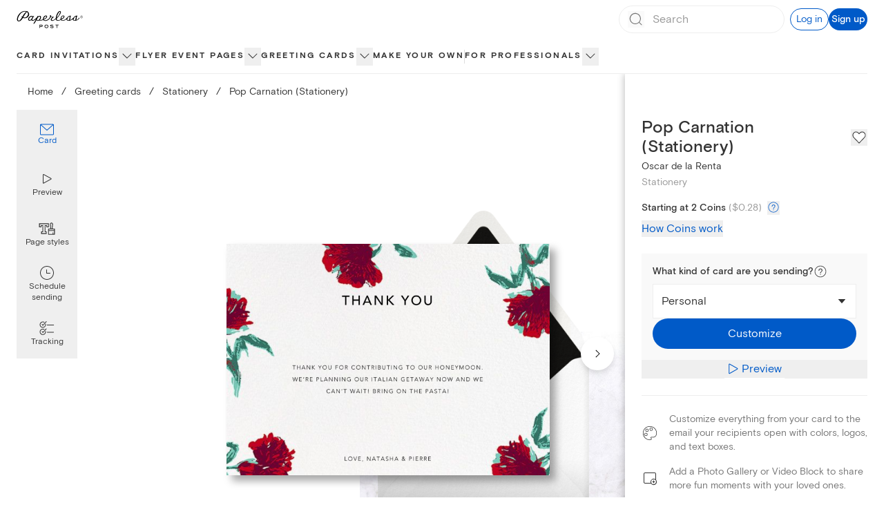

--- FILE ---
content_type: application/javascript
request_url: https://ssr-releases-cdn.paperlesspost.com/_next/static/chunks/webpack-d0996cd03712dc9b.js
body_size: 5833
content:
(()=>{"use strict";var e={},a={};function c(f){var d=a[f];if(void 0!==d)return d.exports;var b=a[f]={id:f,loaded:!1,exports:{}},t=!0;try{e[f].call(b.exports,b,b.exports,c),t=!1}finally{t&&delete a[f]}return b.loaded=!0,b.exports}c.m=e,(()=>{var e=[];c.O=(a,f,d,b)=>{if(f){b=b||0;for(var t=e.length;t>0&&e[t-1][2]>b;t--)e[t]=e[t-1];e[t]=[f,d,b];return}for(var r=1/0,t=0;t<e.length;t++){for(var[f,d,b]=e[t],o=!0,n=0;n<f.length;n++)(!1&b||r>=b)&&Object.keys(c.O).every(e=>c.O[e](f[n]))?f.splice(n--,1):(o=!1,b<r&&(r=b));if(o){e.splice(t--,1);var i=d();void 0!==i&&(a=i)}}return a}})(),c.n=e=>{var a=e&&e.__esModule?()=>e.default:()=>e;return c.d(a,{a:a}),a},(()=>{var e,a=Object.getPrototypeOf?e=>Object.getPrototypeOf(e):e=>e.__proto__;c.t=function(f,d){if(1&d&&(f=this(f)),8&d||"object"==typeof f&&f&&(4&d&&f.__esModule||16&d&&"function"==typeof f.then))return f;var b=Object.create(null);c.r(b);var t={};e=e||[null,a({}),a([]),a(a)];for(var r=2&d&&f;"object"==typeof r&&!~e.indexOf(r);r=a(r))Object.getOwnPropertyNames(r).forEach(e=>t[e]=()=>f[e]);return t.default=()=>f,c.d(b,t),b}})(),c.d=(e,a)=>{for(var f in a)c.o(a,f)&&!c.o(e,f)&&Object.defineProperty(e,f,{enumerable:!0,get:a[f]})},c.f={},c.e=e=>Promise.all(Object.keys(c.f).reduce((a,f)=>(c.f[f](e,a),a),[])),c.u=e=>"static/chunks/"+e+"."+({13:"489b2ba176898b21",42:"4c1822c21d678aa3",61:"795716e6abbb4e82",177:"551f19fd52631384",180:"6cdee191d5dd19a7",181:"1acd437d8c7e353f",184:"cb46f838e21285b3",216:"15fbb72bc6efc8f5",242:"f3918039ca2321a1",248:"e03f20f2715edf95",251:"76d126952dd20f96",252:"ac6d595aa39d7441",256:"284d101ea4dde10d",280:"68b8cb2b1cefe277",288:"2e4cc73ddacc2a28",293:"f21305567baabcf0",330:"b4c5f804d531ebdb",344:"f8939e6d36b756f2",353:"b52426a59dbdf3ed",358:"fe9d1e07659e3267",426:"f4862dbca627a294",443:"8959bef1c073a502",452:"4cd93273e85c0a72",453:"7b1cd4d6c42aab00",512:"be849b99cc04c16c",628:"fb5ea0d655892ae0",642:"3690da88bd6988d7",661:"51b3545aa5aa61ae",718:"e0f0ac434a336b77",722:"11145cb0cad468c6",773:"535e46f5816f3873",775:"82e8da876ee9b139",796:"738b40ccb3a09b4c",833:"1f531725fd77f57b",856:"15475b436500e10d",896:"344da5db2cf39c48",935:"476f9d5c014f923d",957:"9b5ed1dd37bb2459",976:"7c22139e51172640",993:"3e6bf8eda7baac50",999:"7e9ae2e0e6cfdf6c",1021:"6652d54a49ad29ba",1051:"e62872acb65c5543",1089:"2edc104097763459",1194:"59f54ed5c4930834",1196:"4ffd020c5fbd1b5e",1317:"5917619ed9f11b8c",1376:"22c782ed9fa34cf9",1384:"75fdc344c9ecbafb",1402:"27233880d8019d25",1508:"b12b742be78bb8b5",1520:"1c8b8f002c2e0414",1566:"f0f908bd44543b96",1577:"7e18494b92da5f16",1645:"e36b8beb0b2581d3",1650:"76daec020b5b7b92",1695:"5865515ca6510430",1729:"936b47b807c72e90",1786:"3771fe7ecc0e85e9",1849:"6fd56a4c03ffbfa3",1878:"20bf4a97f7fcde9a",1916:"1be1ab55fdd6485c",1952:"baa50d99c6c7176f",1990:"f27c505cd40e9e1e",2021:"2a2eee04ce5acaeb",2038:"e8721bfbeeab28ea",2088:"9b68613c641ebffa",2095:"5eff8236f961cb4d",2117:"4b631e76b41ee57f",2200:"cb1f4ff19403d14a",2225:"b586f90d7f231690",2236:"b7553e9dbd981233",2243:"8e53fa7bf9d5c62d",2256:"a06de9a4c6a97dee",2285:"d74551e520023847",2297:"27319667384a6b24",2339:"930ab66302260989",2352:"26cc73c29d47ff4a",2369:"0de6364517422ec1",2440:"45bc9f4f3ffbd10e",2465:"a662a265e79535d0",2473:"0dd33823050f401a",2500:"aa3a1613ac4117c2",2528:"5c27748306c8a004",2550:"7fbcb01e6030e859",2600:"80cf6f6cc53d3e52",2613:"1d74d18c52cfb8d8",2630:"5a613a5c1a0b9bb8",2645:"c976ba0d64e5f09f",2752:"8ca4dcb763a7bd4e",2759:"8ce3f487f0878bfe",2893:"fe07494aa6959f1c",2954:"d7b8bb70bb3978c1",2972:"722d3fe425e2cd49",2983:"644a67fea85faa06",3003:"443e6f8ec360a357",3059:"9619c0d609c59ff4",3109:"5ca8a3a1f5497ddd",3124:"df34f0a69bf49bc7",3147:"c83989c66e2fbd33",3224:"c1accb2d1994e3c2",3244:"dbfd330c6d032349",3275:"4156cc84ed8c0b0d",3277:"7cf35a623a4015ba",3325:"903a772322f8d64b",3336:"f6a48b01888d6ed9",3340:"53f5ae76dfa37968",3380:"2d7758796ca145ee",3398:"2b680531957652e6",3417:"c4637e3bbd1f6f54",3437:"6011813de697abbf",3484:"50dc4f5a71c34805",3604:"5aad8a0bcad3affd",3613:"96a13dbc765d5fcb",3616:"cf5b2c69c22997a4",3621:"621e7caec8e1387a",3679:"6e34792384afd7ce",3709:"4c158e126a019133",3718:"83f5261066855304",3728:"6267cd9e305927ec",3806:"953df0998267897f",3812:"df857478f1220c77",3854:"626189edfd932f1b",3884:"02e2d7bf75a58355",3908:"91690365b91ad3ae",3910:"056b0c8a6bfe22cd",3914:"67d0e3fc16094607",3948:"fbd8602cda5abfbc",3963:"0583f6e2927e94d6",4042:"b19e8a67c807e62d",4097:"2ca7425f6d94fde3",4102:"cd2eb150b7617935",4150:"c1250a740e5a0dc2",4165:"cb4f3e5e8871d580",4193:"6a309a2a8d8bd54f",4321:"a10059317ef06021",4339:"32034e20ec95eb6d",4362:"ff3e0e441c4c34a1",4425:"9bd0695b7e932436",4428:"aa3d686dd18d0727",4450:"aa23eecbae3434e7",4466:"e40ccece386c7b35",4470:"72b7004f7e774def",4493:"b67aeb6dbedd4151",4524:"1ab8eada515f1018",4563:"6d7840833b989ea3",4599:"28f7f855eba62d01",4632:"339f5d67700e8122",4646:"c2890224bfde52ce",4651:"25b96b33064ca2bb",4660:"55bdbd69f985297b",4754:"93df0244fc91d919",4775:"bb6e63cdd37a6bfb",4841:"0dfa80fad4974782",4849:"221e880ded8db8c1",4899:"fa8df7d92750e870",4915:"59581cec7966952d",4969:"eecc9ba5be4d2412",4973:"bb3d9af53aeb2d8a",5007:"623621f93c8b2bd8",5009:"cb5a8817fd4550a2",5016:"f41a66589169b087",5019:"03fab674e81af585",5030:"2a17a426e6a2c01e",5044:"2c817cdc477fece6",5073:"8a241586a5d5a22f",5080:"2e9f2a0a7583e86b",5104:"149c72fb7bb4a12e",5110:"a9e65bdef02a2d0c",5240:"0f49f477bcf2ef6b",5273:"6251985296254eb9",5320:"1c074934962696db",5334:"e0a83bc1287697ac",5348:"bf13fe12d5518d00",5372:"f8f4979016cf5ba3",5415:"419d832f2fea26b7",5449:"4aadf8b336b84f08",5454:"fd87b95bade266ce",5469:"686d718f7ab95165",5523:"d347b8705abcb222",5548:"1b4365d947ba1bf3",5574:"8fdefa27e6c1416b",5719:"e96f70614313bca3",5737:"ce8fa4cd5c295fe6",5743:"f0e71d01aff09be3",5749:"70b3765a2ad02d8c",5761:"50d4f9b58c3cc4c0",5819:"85338a4f220c4f7f",5825:"a1e5bee0e1b35e4c",5843:"8d8676b10f4ae311",5877:"c5198dd6825e706c",5907:"64ece0f05049f4a3",5941:"bfdecb6afc27f5bf",5942:"dc7b498bcf191010",5968:"99b67270be4311b3",5969:"ed076a199120c160",6010:"0d8cdc36b66c60c1",6017:"5601c3b81906a802",6023:"d784c915c9abd889",6062:"a7a6e288a7a6145c",6078:"e3f6bba3abde0a5b",6090:"3e2af5a203e4a9a7",6156:"ea62a028d7c52b12",6166:"65a80611aa6a9082",6188:"24cb589ce8d48168",6193:"04533859a9537444",6217:"846b243e73a6bb91",6256:"560a7a22f3d5f65a",6272:"ee2cc28279b5526f",6300:"31efd22939030b22",6348:"747edeb81793a5a1",6375:"a8178d2c9f4ce6a8",6395:"abb0e8257d8892e1",6402:"ca2d0eb16125d081",6439:"ff4db2a419091fa8",6465:"f128320540def538",6466:"7a6f2597874c77fa",6498:"5d3f41886d34c3fd",6533:"ce4acf3429356e78",6658:"a90962a569852095",6666:"12e4d932ac10b604",6733:"5976d3d8a29ffc6d",6741:"98608c0d1186a94e",6763:"4bed50a3d01fcfee",6808:"6a8433530dfd51ac",6814:"719e7e05aa79aa46",6823:"9de49cc933f63f60",6835:"8b55ae4d3147d0c9",6839:"c92adbc61e48d8c5",6842:"b86b270eff8716a5",6857:"5846567b093306d3",6888:"806d2bf0205bd8e7",6909:"39feb8f2a3ac00d6",6989:"f62326a02004f994",7024:"34ab66d7fc8aa790",7030:"297fbcfb79039e89",7080:"6f75f27522aeb980",7123:"818d9a4fabc85604",7149:"64a3ce6789d48da1",7153:"e252d78631d7904a",7219:"85851b56c585c187",7228:"536c5500cf1498b5",7244:"da91691d5c151c18",7254:"bd5205868f9941ab",7273:"51a51a49f2c2c6df",7283:"7ec291c84e288185",7284:"d1dc71173150da1a",7315:"94a1eeaee2837d04",7331:"6a9493a9b48b01cb",7342:"9aa58f994843b380",7349:"3af8129cc6d50a94",7380:"9031286f05d220b5",7426:"63596e50199cec70",7465:"eefcba254bb977c7",7478:"5da74cb83fa68300",7485:"91ac2f9d01112d32",7561:"8e1a7504c806eff6",7566:"ab1c33f75207cb14",7601:"51d0ee02ee9cfd20",7608:"b544c8eb241f1fc8",7621:"6049489ca141f691",7740:"328b82161f39d2cb",7835:"37e6c3b851efe84e",7842:"4f50f839c83880a4",7865:"b1de567d6e934088",7869:"9ab8fda1708f1d53",7880:"877b0b06476f02bd",7923:"2569071f33668bd2",8013:"cb3036c76f700be6",8050:"8efa0b1f2420e888",8100:"c8df15bfb851d425",8142:"1ce924f35fda6273",8147:"32b68d07e9f72708",8150:"7c62161d52e15f1d",8188:"6aca4bd164a6320d",8203:"f0d13accc333f103",8244:"b85565d7ee89b8ba",8274:"40e783067cb9019d",8339:"cc35a97918415e15",8407:"7ea679cc42c2c7b6",8411:"299c794f3f883149",8460:"d14b86113d2c7098",8478:"019016659f323bd5",8483:"e66b6ac4ae757e0e",8498:"5d07f93350f577de",8508:"c133f3dced814ea2",8529:"141628c56c9b665e",8541:"65e3579f54e547b8",8613:"bbd52c5848881f5c",8622:"ffc241ea950dee18",8623:"a1e345472fc347af",8648:"ab0f4f4aee84a1f1",8738:"7e6b6f6cd8ca2446",8751:"92054b96dd0d3b97",8754:"517d09cc13a37c5e",8765:"72fd8c1139f15b4a",8820:"68720d6c664064ae",8832:"e1619ac2f1af8f23",8844:"ba89a307294eab9f",8858:"7bbad7682122a09a",8959:"d463b3db8574af5a",8980:"c84b283eb467f964",8995:"e1169721bf01b371",9e3:"d11cb0441d67e2cc",9056:"ec368ff7e5112e61",9064:"aa56de12eb1a4541",9075:"4a1c7b27dc41659e",9081:"d42027289a19e1ea",9101:"55b5824824fc9481",9139:"91efbe204077af3b",9182:"99c4aeaff7ed1552",9215:"f6c1d72d4613dd4b",9253:"3611041b65996722",9295:"e14066fb25203cf5",9403:"a5d3458ea9588dea",9407:"99b425bf3619120d",9426:"00186edef43570b9",9486:"77484b4393aa0667",9497:"cdab5e3c9d5f872b",9499:"152b13e276800a3e",9540:"0ed3e767cb1adfc2",9564:"d761447bbc32a060",9571:"6624510cc975f7d3",9604:"0f5361a4796a41bb",9643:"c252c6c09114880c",9649:"836a8f499c35e2f3",9651:"3bcda61b491446cb",9664:"bba524b00cf7dbf3",9744:"83eeee7093339382",9748:"6ac709019b076159",9753:"d7f97ecd333c5775",9802:"5f043bbcb9a0bb29",9832:"b3fc5f211ccf2173",9885:"6a54fc0cf2606482",9916:"37c26b26b3f5a3f9",9936:"f4b107cd030e3e20",9943:"7e1cd238997bbc72",9989:"822853feaeb0f513",9992:"584e478fa172b037",9993:"e509001cd122fc3a"})[e]+".js",c.miniCssF=e=>{},c.g=function(){if("object"==typeof globalThis)return globalThis;try{return this||Function("return this")()}catch(e){if("object"==typeof window)return window}}(),c.o=(e,a)=>Object.prototype.hasOwnProperty.call(e,a),(()=>{var e={},a="_N_E:";c.l=(f,d,b,t)=>{if(e[f]){e[f].push(d);return}if(void 0!==b)for(var r,o,n=document.getElementsByTagName("script"),i=0;i<n.length;i++){var l=n[i];if(l.getAttribute("src")==f||l.getAttribute("data-webpack")==a+b){r=l;break}}r||(o=!0,(r=document.createElement("script")).charset="utf-8",r.timeout=120,c.nc&&r.setAttribute("nonce",c.nc),r.setAttribute("data-webpack",a+b),r.src=c.tu(f)),e[f]=[d];var u=(a,c)=>{r.onerror=r.onload=null,clearTimeout(s);var d=e[f];if(delete e[f],r.parentNode&&r.parentNode.removeChild(r),d&&d.forEach(e=>e(c)),a)return a(c)},s=setTimeout(u.bind(null,void 0,{type:"timeout",target:r}),12e4);r.onerror=u.bind(null,r.onerror),r.onload=u.bind(null,r.onload),o&&document.head.appendChild(r)}})(),c.r=e=>{"undefined"!=typeof Symbol&&Symbol.toStringTag&&Object.defineProperty(e,Symbol.toStringTag,{value:"Module"}),Object.defineProperty(e,"__esModule",{value:!0})},c.nmd=e=>(e.paths=[],e.children||(e.children=[]),e),(()=>{var e;c.tt=()=>(void 0===e&&(e={createScriptURL:e=>e},"undefined"!=typeof trustedTypes&&trustedTypes.createPolicy&&(e=trustedTypes.createPolicy("nextjs#bundler",e))),e)})(),c.tu=e=>c.tt().createScriptURL(e),c.p="https://ssr-releases-cdn.paperlesspost.com/_next/",(()=>{var e={8068:0};c.f.j=(a,f)=>{var d=c.o(e,a)?e[a]:void 0;if(0!==d){if(d)f.push(d[2]);else if(8068!=a){var b=new Promise((c,f)=>d=e[a]=[c,f]);f.push(d[2]=b);var t=c.p+c.u(a),r=Error();c.l(t,f=>{if(c.o(e,a)&&(0!==(d=e[a])&&(e[a]=void 0),d)){var b=f&&("load"===f.type?"missing":f.type),t=f&&f.target&&f.target.src;r.message="Loading chunk "+a+" failed.\n("+b+": "+t+")",r.name="ChunkLoadError",r.type=b,r.request=t,d[1](r)}},"chunk-"+a,a)}else e[a]=0}},c.O.j=a=>0===e[a];var a=(a,f)=>{var d,b,[t,r,o]=f,n=0;if(t.some(a=>0!==e[a])){for(d in r)c.o(r,d)&&(c.m[d]=r[d]);if(o)var i=o(c)}for(a&&a(f);n<t.length;n++)b=t[n],c.o(e,b)&&e[b]&&e[b][0](),e[b]=0;return c.O(i)},f=self.webpackChunk_N_E=self.webpackChunk_N_E||[];f.forEach(a.bind(null,0)),f.push=a.bind(null,f.push.bind(f))})(),c.nc=void 0})();
//# sourceMappingURL=webpack-d0996cd03712dc9b.js.map